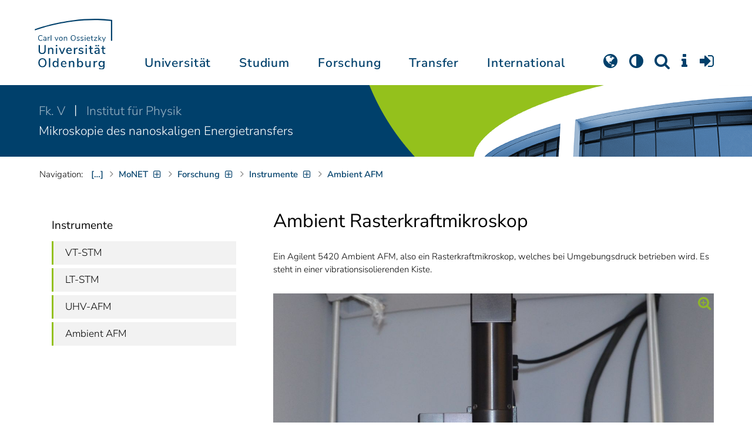

--- FILE ---
content_type: text/html; charset=utf-8
request_url: https://uol.de/monet/geraete/ambient-rasterkraftmikroskop
body_size: 14391
content:
<!DOCTYPE html>
<html class="uol" lang="de">
<head>
    <meta charset="utf-8">

<!-- 
	This website is powered by TYPO3 - inspiring people to share!
	TYPO3 is a free open source Content Management Framework initially created by Kasper Skaarhoj and licensed under GNU/GPL.
	TYPO3 is copyright 1998-2026 of Kasper Skaarhoj. Extensions are copyright of their respective owners.
	Information and contribution at https://typo3.org/
-->


<title>Ambient Rasterkraftmikroskop // Universität Oldenburg</title>
<meta http-equiv="x-ua-compatible" content="IE=edge">
<meta name="generator" content="TYPO3 CMS">
<meta name="robots" content="index, follow">
<meta name="viewport" content="width=device-width, initial-scale=1">
<meta name="twitter:card" content="summary">
<meta name="apple-mobile-web-app-title" content="Carl von Ossietzky Universität Oldenburg">


<link rel="stylesheet" href="/_assets/d433799a7157dc4ba6bb3ee09f89cb2e/Assets/Css/fonts.css?1769455096" media="all">
<link rel="stylesheet" href="/typo3temp/assets/compressed/media2click-da27fe35df3ed1b0f4c69235231099b9.css.gz?1769455226" media="all">
<link rel="stylesheet" href="/typo3temp/assets/compressed/ecb3e01623a42af68084ccb4b40d310f-c96446a74cdea88b11079cff6535e308.css.gz?1769455226" media="all">
<link rel="stylesheet" href="/typo3temp/assets/compressed/ods_osm-a811c42986ef0629d91b76686f38803c.css.gz?1769455226" media="all">
<link rel="stylesheet" href="/typo3temp/assets/compressed/bootstrap.min-7312b9d0232a8025be646db699f03551.css.gz?1769455226" media="all">
<link rel="stylesheet" href="/typo3temp/assets/compressed/uol-fontawesome-96d208608ca4fa2e3feee8a581381e73.css.gz?1769455226" media="all">
<link rel="stylesheet" href="/typo3temp/assets/compressed/flexslider-0a5afe4190a5e7ffa2b9b89ed9f04be4.css.gz?1769455227" media="all">
<link rel="stylesheet" href="/typo3temp/assets/compressed/uol-flexslider-ad886a2606ce3ae0fff29b551f99a975.css.gz?1769455227" media="all">
<link rel="stylesheet" href="/typo3temp/assets/compressed/magnific-popup-0a4a206d86d7d23c45b468a5149a85ff.css.gz?1769455227" media="all">
<link rel="stylesheet" href="/typo3temp/assets/compressed/owl.carousel.min-c05c516204ffb5f1d97671df9b54ab97.css.gz?1769455227" media="all">
<link rel="stylesheet" href="/typo3temp/assets/compressed/owl.theme.default-b36fad4f0e21e156c60e164562830543.css.gz?1769455227" media="all">
<link rel="stylesheet" href="/typo3temp/assets/compressed/perfect-scrollbar-ddb6b2eee4b8f2e9d7c9a170a1287d1a.css.gz?1769455227" media="all">
<link rel="stylesheet" href="/typo3temp/assets/compressed/uol-f85903d6c92a975192948b0db6322af9.css.gz?1769520568" media="all">
<link rel="stylesheet" href="/typo3temp/assets/compressed/jquery.fancybox.min-6ba57fb9966a0ba803ebd67b621ceb01.css.gz?1769455227" media="all">
<link rel="stylesheet" href="/typo3temp/assets/compressed/custom-ce0d31d2ed0d47ebe3861c3f52192dff.css.gz?1769455227" media="all">
<link href="/_assets/a4fbc06043e898eeefd53b89615c2614/Css/uniolslideshow_flexslider.css?1769455151" rel="stylesheet" >



<script src="/typo3temp/assets/compressed/hasjs-9ac230d3cfb758b65c504ffec899388f.js.gz?1769455226"></script>
<script src="/typo3temp/assets/compressed/jquery-3.6.0.min-273f485176eef91430e78cb254ad2005.js.gz?1769455226"></script>
<script src="/typo3temp/assets/compressed/popper.min-8cdd384401f6fc562987196abc60151e.js.gz?1769455226"></script>
<script src="/typo3temp/assets/compressed/ekko-lightbox.min-26ce8ee25ad35478e9557e8176a14b47.js.gz?1769455226"></script>
<script>
    const m2cCookieLifetime = "7";
</script>

<!--[if lt IE 9]>
<script src="https://oss.maxcdn.com/html5shiv/3.7.2/html5shiv.min.js"></script>
<script src="https://oss.maxcdn.com/respond/1.4.2/respond.min.js"></script>
<link rel="stylesheet" type="text/css" href="/typo3conf/ext/unioltemplate/Resources/Public/Assets/Css/vc_lte_ie9.min.css" media="screen">
<![endif]-->
<!--[if IE  8]>
<link rel="stylesheet" type="text/css" href="/typo3conf/ext/unioltemplate/Resources/Public/Assets/Css/vc-ie8.min.css" media="screen">
<![endif]-->
<script>
var prefersDarkScheme;
var currentTheme;
function checkDarkMode() {
  prefersDarkScheme = window.matchMedia("(prefers-color-scheme: dark)");
  currentTheme = localStorage.getItem("color-mode");
  if (currentTheme == "dark") {
    document.documentElement.setAttribute("data-colormode", "dark");
  } else if (currentTheme == "light") {
    document.documentElement.setAttribute("data-colormode", "light");
  } else {
    if(prefersDarkScheme.matches) {
      document.documentElement.setAttribute("data-colormode", "system-dark");
    } else {
      document.documentElement.setAttribute("data-colormode", "system-light");
    }
  }
  setTimeout(checkDarkMode, 5000);
  return currentTheme;
}
checkDarkMode();
</script>

	<link rel="apple-touch-icon" sizes="180x180" href="/_assets/d433799a7157dc4ba6bb3ee09f89cb2e/Assets/Images/apple-touch-icon.png?v=3&amp;1769455097">
	<link rel="icon" type="image/png" href="/_assets/d433799a7157dc4ba6bb3ee09f89cb2e/Assets/Images/apple-touch-icon-120x120.png?v=3&amp;1769455097" sizes="120x120">
	<link rel="icon" type="image/png" href="/_assets/d433799a7157dc4ba6bb3ee09f89cb2e/Assets/Images/apple-touch-icon-152x152.png?v=3&amp;1769455097" sizes="152x152">
	<link rel="icon" type="image/png" href="/_assets/d433799a7157dc4ba6bb3ee09f89cb2e/Assets/Images/android-chrome-192x192.png?v=3&amp;1769455097" sizes="192x192">
	<link rel="icon" type="image/png" href="/_assets/d433799a7157dc4ba6bb3ee09f89cb2e/Assets/Images/android-chrome-512x512.png?v=3&amp;1769455097" sizes="512x512">
	<link rel="icon" type="image/png" href="/_assets/d433799a7157dc4ba6bb3ee09f89cb2e/Assets/Images/favicon-16x16.png?v=5&amp;1769455097" sizes="16x16">
	<link rel="icon" type="image/png" href="/_assets/d433799a7157dc4ba6bb3ee09f89cb2e/Assets/Images/favicon-32x32.png?v=4&amp;1769455097" sizes="32x32">
	<link rel="manifest" href="/_assets/d433799a7157dc4ba6bb3ee09f89cb2e/Assets/Images/site.webmanifest?v=1&amp;1769455098">
	<link rel="mask-icon" href="/_assets/d433799a7157dc4ba6bb3ee09f89cb2e/Assets/Images/safari-pinned-tab.svg?v=1&amp;1769455098" color="#0059ab">
	<link rel="shortcut icon" href="/_assets/d433799a7157dc4ba6bb3ee09f89cb2e/Assets/Images/favicon-16x16.png?v=5&amp;1769455097">
	<meta name="msapplication-TileColor" content="#da532c">
	<meta name="msapplication-TileImage" content="/_assets/d433799a7157dc4ba6bb3ee09f89cb2e/Assets/Images/mstile-150x150.png?v=1&amp;1769455098">
	<meta name="theme-color" content="#ffffff">






<link rel="canonical" href="https://uol.de/monet/geraete/ambient-rasterkraftmikroskop">

<link rel="alternate" hreflang="de-DE" href="https://uol.de/monet/geraete/ambient-rasterkraftmikroskop">
<link rel="alternate" hreflang="en-US" href="https://uol.de/en/monet/research/instrumentation/ambient-rasterkraftmikroskop">
<link rel="alternate" hreflang="x-default" href="https://uol.de/monet/geraete/ambient-rasterkraftmikroskop">
</head>
<body id="p88904" class=" t3 header-3 layout0">
<div id="wrapper" class="default">
    <nav id="sprungnavi">
	<p><a href="#sprung_sprache" accesskey="1"><strong>Navigation</strong></a> [<code>Access-Key 1</code>]</p>
	<ul>
		<li><a id="sprung_sprache" accesskey="8" href="#language_menu" lang="en">Choose other language</a> [<code>Access-Key 8</code>]</li>
		<li><a id="sprung_inhalt" accesskey="2" href="#content">Zum Inhalt springen</a> [<code>Access-Key 2</code>]</li>
		<li><a id="sprung_suche" href="#searchform">Zur Suche springen</a> [<code>Access-Key 4</code>]</li>
		<li><a id="sprung_hauptnavi" accesskey="6" href="#nav-top">Zur Hauptnavigation springen</a> [<code>Access-Key 6</code>]</li>
		<li><a id="sprung_zielgr" accesskey="9" href="#zielgruppennavi">Zur Zielgruppennavigation springen</a> [<code>Access-Key 9</code>]</li>
		<li><a id="sprung_bc" accesskey="7" href="#navizeile">Zur Brotkrumennavigation springen</a> [<code>Access-Key 7</code>]</li>
		<li><a id="sprung_acc" href="/barrierefreiheit">Informationen zur Barrierefreiheit</a></li>
	</ul>
</nav>

<header id="header" class="main-header header-3">
	<div id="header-container" class="container">
		<div id="uol_logo" class="header-logo">
			<a title="Carl von Ossietzky Universität Oldenburg - Offen für neue Wege." rel="home" href="/">
				<img width="132" height="85"
					src="/_assets/d433799a7157dc4ba6bb3ee09f89cb2e/Assets/Images/UOL-Logo.svg?1769455097" style="width:132px" alt="Carl von Ossietzky Universität Oldenburg"/>

			</a>
		</div>

		<div id="mainmenu" class="menu-main-inner">
			<nav id="nav-mega" role="navigation"><ul id="nav-top" class="nav nav-menu level-1"><li id="menu-item-57057" class="nav-item item-1"><a href="/universitaet" title="Universität">Universität</a><ul class="row level-2 uol-submenu"><li class="btn-portal"><a href="/universitaet">InfoPortal Universität</a></li><li id="menu-item-57081" class="menu-item item-1 menu-col-mode-0"><a href="/im-profil" title="Im Profil">Im Profil</a><ul class="level-3"><li><a href="/im-profil" title="Die Universität">Die Universität</a></li><li><a href="/chancengleichheit" title="Chancengleichheit">Chancengleichheit</a></li><li><a href="/digitalisierung" title="Digitalisierung">Digitalisierung</a></li><li><a href="/klimaschutz-nachhaltigkeit" title="Klimaschutz und Nachhaltigkeit">Klimaschutz und Nachhaltigkeit</a></li><li><a href="/leitbild-lehre" title="Leitbild für die Lehre">Leitbild für die Lehre</a></li><li><a href="/im-profil/geschichte" title="Daten zur Geschichte">Daten zur Geschichte</a></li><li><a href="/im-profil/namensgebung-chronologie" title="Namensgebung – Carl von Ossietzky">Namensgebung – Carl von Ossietzky</a></li><li><a href="/im-profil/persoenlichkeiten" title="Persönlichkeiten">Persönlichkeiten</a></li><li><a href="/in-bildern" title="Universität in Bildern">Universität in Bildern</a></li><li><a href="/kontakt" title="Kontakt / Anfahrt / Lageplan">Kontakt / Anfahrt / Lageplan</a></li></ul></li><li id="menu-item-57072" class="menu-item item-2 menu-col-mode-0"><a href="/aktuelles" title="Aktuelles">Aktuelles</a><ul class="level-3"><li><a href="/pressedienst" title="Pressedienst">Pressedienst</a></li><li><a href="/jobs" title="Stellenangebote">Stellenangebote</a></li><li><a href="/veranstaltungen" title="Veranstaltungskalender">Veranstaltungskalender</a></li><li><a href="/einblicke" title="EINBLICKE - Forschungsmagazin">EINBLICKE - Forschungsmagazin</a></li><li><a href="/presse/uni-info" title="UNI-INFO - Hochschulzeitung">UNI-INFO - Hochschulzeitung</a></li><li><a href="/aktuelles/news-feeds" title="News-Feeds">News-Feeds</a></li><li><a href="/zahlen-fakten" title="Zahlen und Fakten">Zahlen und Fakten</a></li><li><a href="/50jahre" title="Jubiläum 2024: 50 Jahre UOL">Jubiläum 2024: 50 Jahre UOL</a></li></ul></li><li id="menu-item-57058" class="menu-item item-3 menu-col-mode-0"><a href="/einrichtungen" title="Organe und Einrichtungen">Organe und Einrichtungen</a><ul class="level-3"><li><a href="/praesidium" title="Präsidium">Präsidium</a></li><li><a href="/gremien" title="Gremien">Gremien</a></li><li><a href="/verwaltung" title="Zentrale Verwaltung sowie Referate und Stabsstellen des Präsidiums">Zentrale Verwaltung sowie Referate und Stabsstellen des Präsidiums</a></li><li><a href="/bis" title="Universitätsbibliothek">Universitätsbibliothek</a></li><li><a href="/einrichtungen" title="Einrichtungen (A-Z)">Einrichtungen (A-Z)</a></li><li><a href="/dezernat1/organigramm-der-universitaet" title="Organigramm der Universität">Organigramm der Universität</a></li></ul></li><li id="menu-item-57065" class="menu-item item-4 menu-col-mode-0"><a href="/fakultaeten" title="Fakultäten">Fakultäten</a><ul class="level-3"><li><a href="/fk1" title="Fakultät I - Bildungs- und Sozialwissenschaften">Fakultät I - Bildungs- und Sozialwissenschaften</a></li><li><a href="/fk2" title="Fakultät II - Informatik, Wirtschafts- und Rechtswissenschaften">Fakultät II - Informatik, Wirtschafts- und Rechtswissenschaften</a></li><li><a href="/fk3" title="Fakultät III - Sprach- und Kulturwissenschaften">Fakultät III - Sprach- und Kulturwissenschaften</a></li><li><a href="/fk4" title="Fakultät IV - Human- und Gesellschaftswissenschaften">Fakultät IV - Human- und Gesellschaftswissenschaften</a></li><li><a href="/fk5" title="Fakultät V - Mathematik und Naturwissenschaften">Fakultät V - Mathematik und Naturwissenschaften</a></li><li><a href="/fk6" title="Fakultät VI - Medizin und Gesundheitswissenschaften">Fakultät VI - Medizin und Gesundheitswissenschaften</a></li></ul></li></ul></li><li id="menu-item-57022" class="nav-item item-2"><a href="/studium" title="Studium">Studium</a><ul class="row level-2 uol-submenu"><li class="btn-portal"><a href="/studium">InfoPortal Studium</a></li><li id="menu-item-57046" class="menu-item item-1 menu-col-mode-0"><a href="/studium/studienentscheidung" title="Studienentscheidung">Studienentscheidung</a><ul class="level-3"><li><a href="/studium/studienangebot" title="Studienangebot">Studienangebot</a></li><li><a href="/lehrkraeftebildung/studieninteressierte" title="Lehramt">Lehramt</a></li><li><a href="/studium/beratung-studieninteressierte" title="Beratung Studieninteressierte">Beratung Studieninteressierte</a></li><li><a href="/studium/angebote-zur-studienorientierung" title="Angebote zur Studienorientierung">Angebote zur Studienorientierung</a></li><li><a href="/hit" title="Hochschulinformationstag">Hochschulinformationstag</a></li><li><a href="/studium/bewerben" title="Bewerben und Einschreiben">Bewerben und Einschreiben</a></li><li><a href="/studium/studienberechtigung" title="Studium ohne Abitur">Studium ohne Abitur</a></li><li><a href="/studium/vom-beruf-ins-studium" title="Vom Beruf ins Studium">Vom Beruf ins Studium</a></li><li><a href="/studium/campusleben" title="Campusleben">Campusleben</a></li><li><a href="/studium/finanzierung" title="Studienfinanzierung">Studienfinanzierung</a></li></ul></li><li id="menu-item-57036" class="menu-item item-2 menu-col-mode-0"><a href="/studium/studium-organisieren" title="Studium organisieren">Studium organisieren</a><ul class="level-3"><li><a href="/studium/studieneinstieg" title="Studieneinstieg">Studieneinstieg</a></li><li><a href="/studium/beratung-studierende" title="Beratung Studierende">Beratung Studierende</a></li><li><a href="https://elearning.uni-oldenburg.de/dispatch.php/search/angebot?cancel_login=1" target="target=_blank" rel="noreferrer" title="Veranstaltungsverzeichnis">Veranstaltungsverzeichnis</a></li><li><a href="/studium/erstsemester/studienplanung/stundenplan" title="Studienplanung">Studienplanung</a></li><li><a href="/studium/semestertermine" title="Semestertermine">Semestertermine</a></li><li><a href="/studium/pruefungen" title="Prüfungen">Prüfungen</a></li><li><a href="/anerkennung" title="Anerkennung">Anerkennung</a></li><li><a href="/studium/studierendenstatus" title="Studierendenstatus">Studierendenstatus</a></li><li><a href="/studium/workshops" title="Veranstaltungen">Veranstaltungen</a></li><li><a href="/studium/gebuehren/semesterbeitraege" title="Semesterbeiträge">Semesterbeiträge</a></li></ul></li><li id="menu-item-57029" class="menu-item item-3 menu-col-mode-0"><a href="/studium/perspektiven-nach-dem-studium" title="Perspektiven nach dem Studium">Perspektiven nach dem Studium</a><ul class="level-3"><li><a href="/karriereberatung/karriereportal" title="KarrierePortal">KarrierePortal</a></li><li><a href="/careerday" title="Career Day">Career Day</a></li><li><a href="/karriereberatung" title="Karriereberatung">Karriereberatung</a></li><li><a href="/zskb/beratung/promovieren" title="Promovieren">Promovieren</a></li><li><a href="/alumni" title="Alumni">Alumni</a></li><li><a href="/giz" title="Existenzgründung">Existenzgründung</a></li></ul></li><li id="menu-item-57023" class="menu-item item-4 menu-col-mode-0"><a href="/c3l" title="Lebenslanges Lernen">Lebenslanges Lernen</a><ul class="level-3"><li><a href="/c3l" title="Berufsbegleitende Studiengänge und Weiterbildungen">Berufsbegleitende Studiengänge und Weiterbildungen</a></li><li><a href="/lehre/hochschuldidaktik/zertifikat" title="Hochschuldidaktische Weiterbildung">Hochschuldidaktische Weiterbildung</a></li><li><a href="/gasthoerstudium" title="Gasthörstudium">Gasthörstudium</a></li><li><a href="/c3l/offene-hochschule" title="Offene Hochschule">Offene Hochschule</a></li><li><a href="/weiterbildung" title="Weiterbildungsangebote Übersicht">Weiterbildungsangebote Übersicht</a></li></ul></li></ul></li><li id="menu-item-56994" class="nav-item item-3"><a href="/forschung" title="Forschung">Forschung</a><ul class="row level-2 uol-submenu"><li class="btn-portal"><a href="/forschung">InfoPortal Forschung</a></li><li id="menu-item-57014" class="menu-item item-1 menu-col-mode-0"><a href="/forschung" title="Forschung">Forschung</a><ul class="level-3"><li><a href="/profile-schwerpunkte" title="Profile und Schwerpunkte">Profile und Schwerpunkte</a></li><li><a href="/exzellenzstrategie" title="Exzellenzstrategie">Exzellenzstrategie</a></li><li><a href="/forschung/koordinierte-forschungsprogramme" title="Koordinierte Forschungsprogramme">Koordinierte Forschungsprogramme</a></li><li><a href="/forschung/gefoerderte-nachwuchsgruppen" title="Geförderte Nachwuchsgruppen">Geförderte Nachwuchsgruppen</a></li><li><a href="/forschung/zentren" title="Zentren">Zentren</a></li><li><a href="/forschung/ausseruniversitaere-forschungseinrichtungen" title="Außeruniversitäre Forschungseinrichtungen">Außeruniversitäre Forschungseinrichtungen</a></li><li><a href="/forschung/qualitaetssicherung" title="Qualitätssicherung">Qualitätssicherung</a></li><li><a href="/tiere-und-tierversuche" title="Tiere und Tierversuche an der Universität Oldenburg">Tiere und Tierversuche an der Universität Oldenburg</a></li></ul></li><li id="menu-item-60096" class="menu-item item-2 menu-col-mode-0"><a href="/forschung/akademische-karrierewege" title="Akademische Karrierewege">Akademische Karrierewege</a><ul class="level-3"><li><a href="/forschung/akademische-karrierewege/strategisches" title="Strategisches">Strategisches</a></li><li><a href="/forschung/akademische-karrierewege/promotionsinteressierte" title="Promotionsinteressierte">Promotionsinteressierte</a></li><li><a href="/forschung/akademische-karrierewege/promovierende" title="Promovierende">Promovierende</a></li><li><a href="/forschung/akademische-karrierewege/postdocs" title="Postdocs">Postdocs</a></li><li><a href="/forschung/akademische-karrierewege/juniorprofessur-und-nachwuchsgruppenleitung" title="Juniorprofessur und Nachwuchsgruppenleitung">Juniorprofessur und Nachwuchsgruppenleitung</a></li><li><a href="/forschung/akademische-karrierewege/fuehrungskraefte-in-der-wissenschaft" title="Führungskräfte in der Wissenschaft">Führungskräfte in der Wissenschaft</a></li><li><a href="/forschung/akademische-karrierewege/allianzen-und-netzwerke" title="Allianzen und Netzwerke">Allianzen und Netzwerke</a></li></ul></li><li id="menu-item-56995" class="menu-item item-3 menu-col-mode-0"><a href="/forschungsfoerderung" title="Förderung und Beratung">Förderung und Beratung</a><ul class="level-3"><li><a href="/forschungsfoerderung/foerderung-durch-die-universitaet/young-researchers-fellowship" title="Förderung durch die Universität">Förderung durch die Universität</a></li><li><a href="/forschungsfoerderung/nationale-foerderung" title="Nationale Förderung">Nationale Förderung</a></li><li><a href="/forschungsfoerderung/internationale-foerderung" title="Internationale Förderung">Internationale Förderung</a></li><li><a href="/forschungsfoerderung/qualifizierungsphase" title="Förderung in Qualifizierungsphasen">Förderung in Qualifizierungsphasen</a></li><li><a href="/forschungsfoerderung/wissenschaftliche-preise-und-weitere-foerdermassnahmen" title="Weitere Fördermaßnahmen">Weitere Fördermaßnahmen</a></li></ul></li></ul></li><li id="menu-item-113611" class="nav-item item-4"><a href="/transfer" title="Transfer">Transfer</a><ul class="row level-2 uol-submenu"><li class="btn-portal"><a href="/transfer">InfoPortal Transfer</a></li><li id="menu-item-113653" class="menu-item item-1 menu-col-mode-0"><a href="/transfer/wissenstransfer" title="Wissenstransfer">Wissenstransfer</a><ul class="level-3"><li><a href="/transfer/wissenstransfer/wissenschaftskommunikation" title="Wissenschaftskommunikation">Wissenschaftskommunikation</a></li><li><a href="/transfer/wissenstransfer/wissenschaftskommunikation/region" title="Transfer in die Region">Transfer in die Region</a></li><li><a href="/c3l" title="Lebenslanges Lernen (C3L)">Lebenslanges Lernen (C3L)</a></li><li><a href="/veranstaltungen/kindercampus" title="KinderCampus">KinderCampus</a></li></ul></li><li id="menu-item-113654" class="menu-item item-2 menu-col-mode-0"><a href="/transfer/technologietransfer-und-patente" title="Technologietransfer">Technologietransfer</a><ul class="level-3"><li><a href="/transfer/technologietransfer-und-patente/patente-und-schutzrechte" title="Patente und Schutzrechte">Patente und Schutzrechte</a></li><li><a href="/transfer/an-institute" title="An-Institute">An-Institute</a></li><li><a href="/transfer/technologietransfer-und-patente/hochschule-und-wirtschaft" title="Hochschule und Wirtschaft: Unternehmenskooperationen">Hochschule und Wirtschaft: Unternehmenskooperationen</a></li></ul></li><li id="menu-item-113655" class="menu-item item-3 menu-col-mode-0"><a href="/giz" title="Gründungsförderung">Gründungsförderung</a><ul class="level-3"><li><a href="/giz" title="Gründungs- und Innovationszentrum (GIZ)">Gründungs- und Innovationszentrum (GIZ)</a></li><li><a href="/giz/gruendungsberatung" title="Beratung und Fördermittel">Beratung und Fördermittel</a></li><li><a href="/giz/veranstaltungen" title="Formate und Veranstaltungen">Formate und Veranstaltungen</a></li><li><a href="/giz/gruendungsportraits" title="Startup-Portraits">Startup-Portraits</a></li><li><a href="/giz/lehre" title="Lehrstühle für Entrepreneurship &amp; Innovationsmanagement">Lehrstühle für Entrepreneurship & Innovationsmanagement</a></li><li><a href="/giz/ueber-das-giz/netzwerk" title="Netzwerke &amp; Partnerschaften">Netzwerke & Partnerschaften</a></li></ul></li><li id="menu-item-113656" class="menu-item item-4 menu-col-mode-0"><a href="/transfer/orte-des-transfers" title="Orte des Transfers">Orte des Transfers</a><ul class="level-3"><li><a href="/transfer/angebote-am-innovationscampus" title="Innovationscampus">Innovationscampus</a></li><li><a href="/transfer/schlaues-haus-oldenburg" title="Schlaues Haus Oldenburg (SHO)">Schlaues Haus Oldenburg (SHO)</a></li><li><a href="/diz/olela" title="Lehr-Lern-Räume">Lehr-Lern-Räume</a></li><li><a href="/botgarten" title="Botanischer Garten">Botanischer Garten</a></li></ul></li></ul></li><li id="menu-item-56972" class="nav-item item-5"><a href="/international" title="International">International</a><ul class="row level-2 uol-submenu"><li class="btn-portal"><a href="/international">InfoPortal Internationales</a></li><li id="menu-item-56988" class="menu-item item-1 menu-col-mode-0"><a href="/willkommen-in-oldenburg" title="Willkommen in Oldenburg">Willkommen in Oldenburg</a><ul class="level-3"><li><a href="/internationale-studierende" title="Internationale Studierende (Studium mit Abschluss)">Internationale Studierende (Studium mit Abschluss)</a></li><li><a href="/austauschstudium" target="_blank" title="Internationale Austauschstudierende">Internationale Austauschstudierende</a></li><li><a href="/forschen-und-arbeiten-in-oldenburg/internationale-promovierende" title="Internationale Promovierende">Internationale Promovierende</a></li><li><a href="/forschen-und-arbeiten-in-oldenburg" title="Internationale WissenschaftlerInnen / Post-Docs / Personal">Internationale WissenschaftlerInnen / Post-Docs / Personal</a></li><li><a href="/gefluechtete" title="Geflüchtete">Geflüchtete</a></li></ul></li><li id="menu-item-56982" class="menu-item item-2 menu-col-mode-0"><a href="/international#c315122" title="Wege ins Ausland">Wege ins Ausland</a><ul class="level-3"><li><a href="/wege-ins-ausland" title="Studierende">Studierende</a></li><li><a href="/forschung/akademische-karrierewege/promovierende#c758454" title="Promovierende">Promovierende</a></li><li><a href="/forschung/akademische-karrierewege/postdocs#c691438" title="Post-Docs">Post-Docs</a></li><li><a href="/io/foerderung-internationaler-mobilitaet-und-kooperation" title="WissenschaftlerInnen">WissenschaftlerInnen</a></li><li><a href="/erasmus-stt" title="Hochschulpersonal">Hochschulpersonal</a></li></ul></li><li id="menu-item-56978" class="menu-item item-3 menu-col-mode-0"><a href="/international" title="Weltweit vernetzt">Weltweit vernetzt</a><ul class="level-3"><li><a href="/partneruniversitaeten" title="Partnerhochschulen">Partnerhochschulen</a></li><li><a href="/partneruniversitaeten/strategische-partneruniversitaeten" title="Strategische Partneruniversitäten">Strategische Partneruniversitäten</a></li><li><a href="/erasmus" title="Erasmus+ Programm">Erasmus+ Programm</a></li><li><a href="/international/projekte" title="Internationales Projektschaufenster">Internationales Projektschaufenster</a></li><li><a href="/internationale-projektfoerderung" title="Förderung internationaler Projekte">Förderung internationaler Projekte</a></li><li><a href="/io/nationaler-kodex" title="Nationaler Kodex Ausländerstudium">Nationaler Kodex Ausländerstudium</a></li></ul></li><li id="menu-item-56973" class="menu-item item-4 menu-col-mode-0"><a href="/international#c315124" title="Internationale Hochschule">Internationale Hochschule</a><ul class="level-3"><li><a href="/internationalisierungsstrategie" title="Internationalisierungsstrategie">Internationalisierungsstrategie</a></li><li><a href="/studium/internationale-studiengaenge" title="Internationale Studiengänge">Internationale Studiengänge</a></li><li><a href="/sprachenzentrum" title="Sprachangebote">Sprachangebote</a></li><li><a href="/internationalisierung-zu-hause" title="Vernetzung von Studierenden">Vernetzung von Studierenden</a></li><li><a href="/glossar" title="Deutsch-Englische Terminologie">Deutsch-Englische Terminologie</a></li><li><a href="/lehramtinternational" title="Lehramt.International">Lehramt.International</a></li></ul></li></ul></li></ul></nav>
		</div>

		
		<ul id="service_nav" class="nav nav-pills pull-right nav-service">
			<li id="service_lang">
				<a href="#tab-language-menu-mobile" data-toggle="tab"><i class="fa fa-globe"></i></a>
			</li>
			<li id="service_colormode">
				<a href="#tab-colormode-mobile" data-toggle="tab" title="Dark mode"><i class="fa fa-adjust"></i></a>
			</li>
			<li id="service_search">
				<a href="#tab-search-mobile" accesskey="4" data-toggle="tab"><i class="fa fa-search"></i></a>
			</li>
			<li id="service_info">
				<a href="#tab-info-mobile" data-toggle="tab"><i class="fa fa-info"></i></a>
			</li>
			<li id="service_login">
				<a href="#tab-login-mobile" data-toggle="tab"><i class="fa fa-sign-in"></i></a>
			</li>
		</ul>
		

		<div class="x-nav-menu-toggle">
			<div class="x-nav-menu-toggle-inner">
				<div class="x-nav-menu-toggle-icon"><span></span></div>
			</div>
		</div>

		<div id="tab-mobile" class="tab-content">
			<div class="tab-pane fade popover" id="tab-language-menu-mobile">
				<h4 class="lang_de">Sprache wechseln</h4>
				<h4 class="lang_en">Change Language</h4>
					
					<ul id="language_menu_mobile" class="language-menu">
						
							
									<li class="CUR flag_de">
										<span class="langcode">de</span>Deutsch
									</li>
								
						
							
									
										<li class="NO SPC flag_en">
											<a class="linked-language" href="/en/monet/research/instrumentation/ambient-rasterkraftmikroskop" title="English"><span class="langcode">en</span>English</a>
										</li>
									
								
						
							
									
								
						
							
									
								
						
							
									
								
						
							
									
								
						
							
									
								
						
							
									
								
						
							
									
								
						
					</ul>
					

				<span class="btn-close"><i class="fa fa-close"></i></span>
			</div>
			<div class="tab-pane fade popover" id="tab-colormode-mobile">
				<h4 class="lang_de">Hell-/Dunkelmodus</h4><h4 class="lang_en">Light mode / Dark mode</h4>
				<div id="colormode-wrap"><a class="color-mode__btn system"><span></span><b class="lang_de">Systemstandard</b><b class="lang_en">System standard</b></a>
					<a class="color-mode__btn light"><span></span><b class="lang_de">Hell</b><b class="lang_en">Light</b></a>
					<a class="color-mode__btn dark"><span></span><b class="lang_de">Dunkel</b><b class="lang_en">Dark</b></a>
					<!-- div class="colormode-bw"><input id="colormode_bw" name="colormodebw" type="checkbox"><label for="colormode_bw"><span class="lang_de">schwarz-weiß</span></label></div -->

				</div>
				<p class="text-center" style="margin-bottom:0"><a href="https://uol.de/p88187" class="button_inline lang_de">Info und Anleitung</a>
				<a href="https://uol.de/p88187en" class="button_inline lang_en">Info and instruction</a>
				</p>
				<span class="btn-close"><i class="fa fa-close"></i></span>
			</div>
			<div class="tab-pane fade popover" id="tab-search-mobile">
				<div id="search-wrap">
					<label for="suchfeld"><span class="lang_de">Suche</span> <span class="lang_en">Search</span></label>
					<form role="search" class="search-form" method="get" action="/suche" accept-charset="utf-8">
						<input type="text" value="" name="q" id="suchfeld">
						<p style="padding-left:2px"><input type="checkbox" id="s_extsuche" name="extsuche" value="goo" checked="checked" style="margin-right:4px"><label for="s_extsuche" style="cursor:pointer">&nbsp;<span class="lang_en">Embed&nbsp;</span><img src="https://uol.de/img/objekte/google.png" title="Google" alt="Google" style="height:1.3em;"><span class="lang_de">-Suche einbinden</span><span class="lang_en">&nbsp;search</span></label>
							<span class="google-dsgvo-hinweis lang_de">(Mit der Aktivierung der Google-Suche bestätigen Sie, dass Sie mit der Einbindung und der dazu erforderlichen Datenübermittlung an Google einverstanden sind.)</span>
							<span class="google-dsgvo-hinweis lang_en">(By activating Google Search, you confirm that you agree to the integration and the necessary data transfer to Google.)</span>
							<script>document.getElementById("s_extsuche").checked = localStorage.getItem("uol_extsuche") == 'goo' ? true : false;</script>
							<input type="hidden" name="ie" value="utf-8">
							<input type="hidden" name="oe" value="utf-8">
							<input type="hidden" name="cx" value="009619950304644246032:tmpbaar2o8i">
							<input type="hidden" name="cof" value="FORID:9">
							<input type="hidden" name="t3f" value="j">

						</p>
						<button type="submit"><span class="lang_de">suchen</span><span class="lang_en">search</span></button>
					</form>
				</div>
				<span class="btn-close"><i class="fa fa-close"></i></span>
			</div>
			<div class="tab-pane fade popover" id="tab-info-mobile">
				<ul class="sub-menu"><li class="menu-item menu-item-type-custom menu-item-object-custom"><a href="/alumni" title="Alumni Relations">Alumni</a></li><li class="menu-item menu-item-type-custom menu-item-object-custom"><a href="/jav" title="Auszubildende">Auszubildende</a></li><li class="menu-item menu-item-type-custom menu-item-object-custom"><a href="/berufsausbildung" title="Berufsausbildungs-Interessierte">Berufsausbildungs-Interessierte</a></li><li class="menu-item menu-item-type-custom menu-item-object-custom"><a href="/beschaeftigte" title="Informationen für Beschäftigte">Beschäftigte</a></li><li class="menu-item menu-item-type-custom menu-item-object-custom"><a href="/ehemalige" title="Ehemalige Beschäftigte">Ehemalige Beschäftigte</a></li><li class="menu-item menu-item-type-custom menu-item-object-custom"><a href="/studium/studieneinstieg" title="Erstsemester">Erstsemester</a></li><li class="menu-item menu-item-type-custom menu-item-object-custom"><a href="/gasthoerstudium" title="Gasthörende">Gasthörende</a></li><li class="menu-item menu-item-type-custom menu-item-object-custom"><a href="/gefluechtete" title="Angebote und Programme für Geflüchtete">Geflüchtete</a></li><li class="menu-item menu-item-type-custom menu-item-object-custom"><a href="/giz" title="Gründungsinteressierte">Gründungsinteressierte</a></li><li class="menu-item menu-item-type-custom menu-item-object-custom"><a href="/willkommen-in-oldenburg" title="Internationale">Internationale</a></li><li class="menu-item menu-item-type-custom menu-item-object-custom"><a href="/pressedienst" title="Journalistinnen und Journalisten">Journalistinnen und Journalisten</a></li><li class="menu-item menu-item-type-custom menu-item-object-custom"><a href="/lehre" title="Für Lehrende und Lernende">Lehrende und Lernende</a></li><li class="menu-item menu-item-type-custom menu-item-object-custom"><a href="/studium/studienentscheidung" title="Studieninteressierte">Studieninteressierte</a></li><li class="menu-item menu-item-type-custom menu-item-object-custom"><a href="/studium/studium-organisieren" title="Studierende">Studierende</a></li><li class="menu-item menu-item-type-custom menu-item-object-custom"><a href="/unternehmen" title="Informationen für Unternehmen">Unternehmen</a></li><li class="menu-item menu-item-type-custom menu-item-object-custom"><a href="/weiterbildung" title="Weiterbildungsinteressierte">Weiterbildungsinteressierte</a></li><li class="menu-item menu-item-type-custom menu-item-object-custom"><a href="/forschung/akademische-karrierewege" title="Wissenschaftlicher Nachwuchs">Wissenschaftl. Nachwuchs</a></li></ul>
				<span class="btn-close"><i class="fa fa-close"></i></span>
			</div>
			<div class="tab-pane fade popover" id="tab-login-mobile">
				<h4>Login</h4>
				<ul class="cleanmenu geweitet logins">
					<li id="studip-mobil">
						<a id="siplogo" class="loginlink" href="https://elearning.uni-oldenburg.de"
							 title="Stud.IP - Campus- und Lernmanagementsystem ">CampusPortal&nbsp;<span style="display: inline-block; background-image: url(/_assets/d433799a7157dc4ba6bb3ee09f89cb2e/Assets/Images/studip_logo.svg?v=1723061785); height: 22px; width: 64px; background-size: contain; background-repeat: no-repeat;"></span>
						</a>
					</li>
					<li id="peoeip-desktop">
						<a id="peoeiplink" class="loginlink" href="https://personalentwicklung.elearning.uni-oldenburg.de/" title="Personalweiterbildung PEOE.IP"><span class="lang_de">Personalweiterbildung</span><span class="lang_en">Staff training</span>&nbsp;<span id="head_peoeiplogo" style="display: inline-block; background-image: url(/_assets/d433799a7157dc4ba6bb3ee09f89cb2e/Assets/Images/peoeip-logo.svg?v=1723061785); height: 22px; width: 64px; background-size: contain; background-repeat: no-repeat;"></span>
					  </a>
					</li>
					<li id="verwportal-desktop"><a id="verwaltlink" class="loginlink" href="https://uol.de/verwaltungsportal" title="Portal der Verwaltung"><span class="lang_de">Portal der Verwaltung</span><span class="lang_en">Portal of the Administration</span></a>
					</li>
					<li id="bewerbungsportale"><h4>Bewerbungsportal für Studienplätze</h4>
<ul><li><a href="https://stums.uni-oldenburg.de/">Bachelor</a></li><li><a href="https://stums.uni-oldenburg.de/">Staatsexamen höheres Semester</a></li><li><a href="https://stums.uni-oldenburg.de/">Master</a></li><li><a href="https://stums.uni-oldenburg.de/">Promotion</a></li></ul></li>

				</ul>

				<span class="btn-close"><i class="fa fa-close"></i></span>
			</div>
		</div>
	</div>

</header>

    <div id="wrapper-content" class="clearfix test2">
        











<div id="instbar">
    <div class="inner">

        

        
            
                    <div class="fk kurz">
                        <a title="Fakultät V - Mathematik und Naturwissenschaften" href="/fk5">
                            Fk. V
                        </a>
                    </div>
                
        
        
        
            <div class="einr">
                <a title="Institut für Physik" href="/physik">
                    Institut für Physik
                </a>
            </div>
        
        
        
            <div class="abt">
                <a href="/monet">
                    Mikroskopie des nanoskaligen Energietransfers
                </a>
            </div>
        
    </div>
</div>

        <main class="site-content-page">
            <div class="container">
                

<div id="content">
	
	<div id="content_header">




    

<div id="navizeile_platzhalter"><nav id="navizeile" aria-label="breadcrumb"><span id="bclabel">Navigation:</span><ol aria-describedby="bclabel"><li id="navp3" class="bcitem hide-sub- curifsub"><a href="/" target="_top" class="bclink"><span>UOL</span></a><ul class="sublinks" id="navcount3"><li><a href="/universitaet" target="_top">Universität</a></li><li><a href="/studium" target="_top">Studium</a></li><li><a href="/forschung" target="_top">Forschung</a></li><li><a href="/transfer" target="_top">Transfer</a></li><li><a href="/international" target="_top">International</a></li><li><a href="/weiterbildung" target="_top">Weiterbildung</a></li></ul></li><li id="navp14" class="bcitem hide-sub- curifsub"><a href="/universitaet" target="_top" class="bclink"><span>Universität</span></a><ul class="sublinks" id="navcount14"><li><a href="/im-profil" target="_top">Im Profil</a></li><li><a href="/aktuelles" target="_top">Aktuelles</a></li><li><a href="/leitung-organisation" target="_top">Leitung & Organisation</a></li><li><a href="/fakultaeten" target="_top">Fakultäten</a></li><li><a href="/einrichtungen" target="_top">Einrichtungen (A-Z)</a></li><li><a href="/jobs" target="_top">Stellenangebote</a></li><li><a href="/kontakt" target="_top">Kontakt / Anfahrt / Lageplan</a></li><li><a href="/informationen-fuer" target="_top">Informationen für ...</a></li></ul></li><li id="navp8" class="bcitem hide-sub- curifsub"><a href="/fakultaeten" target="_top" class="bclink"><span>Fakultäten</span></a><ul class="sublinks" id="navcount8"><li><a href="/fk1" target="_top">Fakultät I</a></li><li><a href="/fk2" target="_top">Fakultät II</a></li><li><a href="/fk3" target="_top">Fakultät III</a></li><li><a href="/fk4" target="_top">Fakultät IV</a></li><li><a href="/fk5" target="_top">Fakultät V</a></li><li><a href="/fk6" target="_top">Fakultät VI</a></li><li><a href="/fakultaeten" target="_top">&ndash; Übersicht: Fakultäten / Institute</a></li></ul></li><li id="navp13111" class="bcitem hide-sub- curifsub"><a href="/fk5" target="_top" class="bclink"><span>Fk. V</span></a><ul class="sublinks" id="navcount13111"><li><a href="/fk5/forschung-1" target="_top">Forschung</a></li><li><a href="/fk5/studium" target="_top">Studium und Lehre</a></li><li><a href="/fk5/promotion" target="_top">Promotion an der Fakultät V - Mathematik und Naturwissenschaften</a></li><li><a href="/fk5/zentrale-einrichtungen" target="_top">Zentrale Einrichtungen</a></li><li><a href="/fk5/gremien" target="_top">Gremien</a></li><li><a href="/fk5/advisory-boards" target="_top">Advisory Boards</a></li><li><a href="/fk5/gleichstellung" target="_top">Gleichstellung FK V</a></li><li><a href="/fk5/vertrauenspersonen" target="_top">Vertrauenspersonen</a></li><li><a href="/fk5/dr-hans-riegel-fachpreise" target="_top">Dr. Hans Riegel-Fachpreise</a></li><li><a href="/fk5/entdeckertage-2024" target="_top">Entdecker*innentage 2024</a></li><li><a href="/fk5/intern_intranet" target="_top">Mitteilungen intern</a></li></ul></li><li id="navp14362" class="bcitem hide-sub- curifsub"><a href="/physik" target="_top" class="bclink"><span>IfP</span></a><ul class="sublinks" id="navcount14362"><li><a href="/physik/informationen-zum-studienbeginn" target="_top">Informationen zum Studienbeginn</a></li><li><a href="/physik/studium" target="_top">Studium</a></li><li><a href="/physik/termine" target="_top">Termine</a></li><li><a href="/physik/aktuelles" target="_top">Aktuelles</a></li><li><a href="/physik/forschung" target="_top">Forschung</a></li><li><a href="/physik/dynano-dynamics-at-the-nanoscale" target="_top">The DyNano Project: Dynamics at the Nanoscale</a></li><li><a href="/physik/hilfskraftstellen-1" target="_top">Hilfskraftstellen</a></li><li><a href="/physik/ombudsstelle" target="_top">Ombudsstelle</a></li><li><a href="/physik/ifp-intern" target="_top">IfP Intern</a></li></ul></li><li id="navp14375" class="bcitem hide-sub- curifsub"><a href="/physik/forschung" target="_top" class="bclink"><span>Forschung</span></a><ul class="sublinks" id="navcount14375"><li><a href="/physik/forschung/forschungsgebiete" target="_top">Forschungsgebiete</a></li><li><a href="/physik/forschung/dynano-dynamics-at-the-nanoscale" target="_top">The DyNano Project: Dynamics at the Nanoscale</a></li><li><a href="/physik/forschung/publikationen" target="_top">Publikationen</a></li><li><a href="/physik/forschung/diss" target="_top">Dissertationen</a></li><li><a href="/physik/forschung/bilder-und-videos" target="_top">Bilder und Videos</a></li></ul></li><li id="navp14377" class="bcitem hide-sub- curifsub"><a href="/physik/forschung/forschungsgebiete" target="_top" class="bclink"><span>Forschungsgebiete</span></a><ul class="sublinks" id="navcount14377"><li><a href="/atto" target="_top">Attosekundenmikroskopie</a></li><li><a href="/compphys" target="_top">Computerorientierte Theoretische Physik</a></li><li><a href="/diphywi" target="_top">Didaktik der Physik und Wissenschaftskommunikation</a></li><li><a href="/monet" target="_top">Mikroskopie des nanoskaligen Energietransfers</a></li><li><a href="/quantbio" target="_top">Quantenbiologie und Computerphysik</a></li><li><a href="/quantenmaterialien" target="_top">Quantenmaterialien</a></li><li><a href="/raspe" target="_top">Rastersondenspektroskopie</a></li><li><a href="/statphys" target="_top">Statistische Physik</a></li><li><a href="/technische-bildung" target="_top">Technische Bildung</a></li><li><a href="/theoretische-festkoerperphysik" target="_top">Theoretische Festkörperphysik</a></li><li><a href="/teqno" target="_top">Theoretische Quanten- und Nano-Optik (TeQNO)</a></li><li><a href="/condmat" target="_top">Theorie der kondensierten Materie</a></li><li><a href="/ukd" target="_top">Ultraschnelle Kohärente Dynamik</a></li><li><a href="/physik/forschung/uno" target="_top">Ultraschnelle Nano-Optik</a></li><li><a href="/we-sys" target="_top">Windenergiesysteme</a></li><li><a href="/tucs" target="_top">Grundlagen der Turbulenz und komplexer Systeme</a></li><li><a href="/quantentheorie" target="_top">Quantentheoriegruppe Prof. Dr. Christopher Gies</a></li></ul></li><li id="navp33436" class="bcitem hide-sub- curifsub"><a href="/monet" target="_top" class="bclink"><span>MoNET</span></a><ul class="sublinks" id="navcount33436"><li><a href="/monet/team" target="_top">Team</a></li><li><a href="/monet/forschung" target="_top">Forschung</a></li><li><a href="/monet/publikationen" target="_top">Publikationen</a></li><li><a href="/monet/lehre" target="_top">Lehre</a></li><li><a href="/monet/freie-stellen" target="_top">Themen für Forschungsarbeiten</a></li></ul></li><li id="navp81596" class="bcitem hide-sub- curifsub"><a href="/monet/forschung" target="_top" class="bclink"><span>Forschung</span></a><ul class="sublinks" id="navcount81596"><li><a href="/monet/forschung/grundlagen-des-nahfeldwaermeuebertrags" target="_top">Grundlagen des Nahfeldwärmeübertrags</a></li><li><a href="/monet/forschung/waermeleitung-durch-atomare-punktkontakte" target="_top">Wärmeleitung durch Atomare Punktkontakte</a></li><li><a href="/monet/forschung/molekuele" target="_top">Nahfeldwärmeübertrag von Molekülen</a></li><li><a href="/monet/geraete" target="_top">Instrumente</a></li><li><a href="/monet/forschung/sensoren" target="_top">Entwicklung Neuer Sensoren</a></li><li><a href="/monet/forschung/kooperationspartner" target="_top">Kooperationspartner</a></li></ul></li><li id="navp83411" class="bcitem hide-sub- curifsub"><a href="/monet/geraete" target="_top" class="bclink"><span>Instrumente</span></a><ul class="sublinks" id="navcount83411"><li><a href="/monet/geraete/vt-stm" target="_top">VT-STM</a></li><li><a href="/monet/geraete/tieftemperatur-rastertunnelmikroskop" target="_top">LT-STM</a></li><li><a href="/monet/geraete/ultrahochvakuum-rasterkraftmikroskop" target="_top">UHV-AFM</a></li><li><a href="/monet/geraete/ambient-rasterkraftmikroskop" target="_top">Ambient AFM</a></li></ul></li><li id="navp88904" class="bcitem hide-sub- curifsub"><a href="/monet/geraete/ambient-rasterkraftmikroskop" target="_top" class="bclink"><span>Ambient AFM</span></a></li></ol></nav></div>



    <div id="headline">
        <h1>Ambient Rasterkraftmikroskop</h1>
    </div>

</div>

	<div class="row" id="content_body">
		<div id="left" class="col-lg-4">
			

			
			<div id="kontaktblock">
						

	
			<div id="c423109" class="frame frame-default frame-type-menu_subpages frame-layout-buttons closed">
				
				
					



				
				
					

    
        <header>
            


    
            
                


    
            <h2 class="">
                Instrumente
            </h2>
        



            
        



            



            



        </header>
    



				
				

    
        <ul>
            
                <li>
                    <a href="/monet/geraete/vt-stm" title="VT-STM">
                        <span>VT-STM</span>
                    </a>
                </li>
            
                <li>
                    <a href="/monet/geraete/tieftemperatur-rastertunnelmikroskop" title="LT-STM">
                        <span>LT-STM</span>
                    </a>
                </li>
            
                <li>
                    <a href="/monet/geraete/ultrahochvakuum-rasterkraftmikroskop" title="UHV-AFM">
                        <span>UHV-AFM</span>
                    </a>
                </li>
            
                <li>
                    <a href="/monet/geraete/ambient-rasterkraftmikroskop" aria-current="page" title="Ambient AFM">
                        <span>Ambient AFM</span>
                    </a>
                </li>
            
        </ul>
    


				
					



				
				
					



				
			</div>
		


				</div>
			</div>
		<div id="main" tabindex="0" class="col-lg-8">
			



    <div id="headline_content">
        <h1>Ambient Rasterkraftmikroskop</h1>
    </div>


	<!-- #BeginEditable "Textkoerper" -->
			
			

			
				
						

	
			<div id="c423122" class="frame frame-default frame-type-textmedia frame-layout-0 closed">
				
				
					



				
				

	
		

    



	


				
	
	<div class="ce-textpic ce-center ce-above ">
		
			



		

		
				<div class="ce-bodytext">
					
					<p><span class="author-a-z72zbz76z9641z83zz82zulz67zz90z4qs">Ein Agilent 5420 Ambient AFM, also ein Rasterkraftmikroskop, welches bei Umgebungsdruck betrieben wird. Es steht in einer vibrationsisolierenden Kiste. </span></p>
				</div>
			

		
	</div>
	


				
					



				
				
					



				
			</div>
		


    

            <div id="c423125" class="frame frame-default frame-type-slideshow frame-layout-0">
                
                
                    



                
                
    
    
    
        

    



    

                
    
    <div class="ce-gallery">
        <div class="flexslider flexslider-uniolslideshow" style="margin: auto" data-controlnav="0"
             data-imagemaxwidth="0"
             data-objectfit="cover" data-backgroundcolor="transparent"
             data-thumbnailwidth="0" data-thumbnailheight="0"
             data-autoplay="1" data-slideshowspeed=""
        >
           

            
            
            
            

        <ul class="slides slides-uniolslideshow">
            
                <li data-thumb="/f/5/_processed_/4/b/csm_Ambient_AFM_Menu_0dccbcb1d2.jpg" >
                    <figure class="image" style="margin-left: auto; margin-right: auto;">
                        <a href="/f/5/inst/physik/ag/monet/Media/Mikroskope/Ambient_AFM/Ambient_AFM_Menu.jpg?v=1647634236" class="lightbox" rel="lightbox[1798]">
                            <img loading="lazy" src="/f/5/_processed_/4/b/csm_Ambient_AFM_Menu_f7a7df421c.jpg" width="1200" height="1200" alt="" />
                        </a>
                        
                    </figure>
                </li>
            
                <li data-thumb="/f/5/_processed_/3/3/csm_DSC_0129_dcf156649b.jpg" >
                    <figure class="image" style="margin-left: auto; margin-right: auto;">
                        <a href="/f/5/inst/physik/ag/monet/Media/Mikroskope/Ambient_AFM/DSC_0129.JPG?v=1647634266" class="lightbox" rel="lightbox[1798]">
                            <img loading="lazy" src="/f/5/_processed_/3/3/csm_DSC_0129_0d41253c79.jpg" width="1200" height="1812" alt="" />
                        </a>
                        
                    </figure>
                </li>
            
                <li data-thumb="/f/5/_processed_/2/1/csm_DSC_0130_7991e7f80a.jpg" >
                    <figure class="image" style="margin-left: auto; margin-right: auto;">
                        <a href="/f/5/inst/physik/ag/monet/Media/Mikroskope/Ambient_AFM/DSC_0130.JPG?v=1647634248" class="lightbox" rel="lightbox[1798]">
                            <img loading="lazy" src="/f/5/_processed_/2/1/csm_DSC_0130_a1de48223d.jpg" width="1200" height="1812" alt="" />
                        </a>
                        
                    </figure>
                </li>
            
        </ul>
    </div>
    </div>

                
                    



                
                
                    



                
            </div>

        


				

			




			<!-- #EndEditable -->
		</div>
	</div>

</div>

            </div>
					  
            <div id="inhalt_infos" class="fullwidth">
                <div class="container">
                    <div>
											
											
<a href="mailto:webservice.physik@uni-oldenburg.de">Webmaster</a>
(Stand: 12.12.2025)
&nbsp;<span id="uol_shortlink_wrap">|&nbsp; <span class="lang_de">Kurz-URL:</span><span class="lang_en">Shortlink:</span> <a href="https://uol.de/p88904" id="uol_shortlink" class="shortlink" title="Shortlink">https://uol.de/p88904</a></span>

		    </div>
		</div>
            </div>
        </main>
    </div>
    <footer id="wrapper-footer">
	<div class="container">
		<div class="row footer-top-col-3 footer-5">
			<div class="col-lg-4 col-pos-1">
				<aside id="footer_left">
					<i class="mobile-icon fa fa-bank"></i>
					
    

    <div id="c266316" class="frame  frame-default closed">
        





	
		<header>
            
			<h4>Anschrift</h4>

			
            
		</header>
	







        <div class="grid-1c">
            
                
                    

	
			<div id="c266318" class="frame frame-default frame-type-textmedia frame-layout-0 frame-space-before-small closed">
				
				
					



				
				

	
		

    



	


				
	
	<div class="ce-textpic ce-right ce-intext ">
		
			



		

		
				<div class="ce-bodytext">
					
					<p>Carl von Ossietzky Universität Oldenburg<br> Ammerländer Heerstraße 114-118<br> 26129 Oldenburg<br> Tel. <a href="tel:+494417980">+49-(0)441-798-0</a>&nbsp;</p>
				</div>
			

		
	</div>
	


				
					



				
				
					



				
			</div>
		


                
            
                
                    

	
			<div id="c377683" class="frame frame-default frame-type-textmedia frame-layout-0 frame-space-before-small closed">
				
				
					



				
				

	
		



	


				
	
	<div class="ce-textpic ce-center ce-above ">
		
			



		

		
				<div class="ce-bodytext">
					
					<p class="mit-icon zeiger"><a href="/kontakt">Kontakt / Anfahrt / Lageplan</a></p>
				</div>
			

		
	</div>
	


				
					



				
				
					



				
			</div>
		


                
            
        </div>
    </div>

    


				</aside>
			</div>
			<div class="col-lg-4 col-sm-6 col-pos-2">
				<aside id="footer_center">
					<i class="mobile-icon fa fa-info-circle"></i>
					
    

    <div id="c266289" class="frame  frame-default closed">
        





	
		<header>
            
			<h4>Informationen</h4>

			
            
		</header>
	







        <div class="grid-1c">
            
                
                    

	
			<div id="c266319" class="frame frame-default frame-type-html frame-layout-0 closed">
				
				
					



				
				
				

    <ul class="uol_footer_links">
<li><a class="internal-link" href="https://uol.de/datenschutzerklaerung">Datenschutz</a></li>
  
<li><a class="internal-link" href="https://uol.de/barrierefreiheit">Barrierefreiheit</a></li>

<li><a class="internal-link" href="https://uol.de/sponsoringleistungen">Sponsoringleistungen</a></li>

<li><a class="internal-link" href="https://uol.de/drittmittelforschung">Drittmittelforschung</a></li>

<li><a class="internal-link" href="https://uol.de/impressum">Impressum</a></li>
</ul>


				
					



				
				
					



				
			</div>
		


                
            
        </div>
    </div>

    


				</aside>
			</div>
			<div class="col-lg-4 col-sm-6 col-pos-3">
				<aside id="footer_right">
					<i class="mobile-icon fa fa-share-alt-square"></i>
					
    

    <div id="c266321" class="frame  frame-default closed">
        





	
		<header>
            
			<h4>Besuchen Sie uns auch hier</h4>

			
            
		</header>
	







        <div class="grid-1c">
            
                
                    

	
			<div id="c266322" class="frame frame-default frame-type-html frame-layout-0 closed">
				
				
					



				
				
				

      <div>        
    <ul class="widget-social-profile social-icon-no-border uol_footer_links">
      <li><a href="https://www.instagram.com/uni.oldenburg/" target="_blank"><i class="fa fa-instagram"></i> Instagram</a></li>
      <li><a href="https://www.linkedin.com/school/carl-von-ossietzky-university-of-oldenburg/" target="_blank"><i class="fa fa-linkedin"></i> LinkedIn</a></li>
      <li><a href="https://wisskomm.social/@UniOldenburg" target="_blank" id="uol_footer_mastodon"><span></span> Mastodon</a></li>
      <li><a href="https://www.youtube.com/user/UniversityOldenburg" target="_blank"><i class="fa fa-youtube"></i> Youtube</a></li>
      <li><a href="https://www.facebook.com/UniversitaetOldenburg" target="_blank"><i class="fa fa-facebook"></i> Facebook</a></li>
      
      <li class="unishop"><a href="https://unishop-oldenburg.de/"><i class="fa fa-shopping-cart"></i> Unishop</a></li>
    </ul>
  </div>
<style>
  .widget-social-profile .unishop a {
    background-color: var(--uol-uniblau)!important;
  }
  .widget-social-profile .unishop a:hover {
    background-color: var(--uol-blau1)!important;
  }
</style>


				
					



				
				
					



				
			</div>
		


                
            
        </div>
    </div>

    


				</aside>
			</div>
		</div>
	</div>
        <script type="text/javascript">
            (function($){
                setWidgetCollapse();
                $(window).resize(function () {
                    setWidgetCollapse();
                });

                function setWidgetCollapse(){
                    var $windowWidth = $(window).width();
                    if($windowWidth<576){
                        $('footer aside.widget').each(function(){
                            var title = $('h4:first',this);
                            var content = $(title).next();
                            $(title).addClass('show collapse');
                            if(content!=null && content!='undefined')
                                $(content).hide();
                            $(title).off();
                            $(title).click(function(){
                                var content = $(this).next();
                                if($(this).hasClass('expanded')){
                                    $(this).removeClass('expanded');
                                    $(title).addClass('collapse');
                                    $(content).slideUp();
                                }
                                else
                                {
                                    $(this).addClass('expanded');
                                    $(title).removeClass('collapse');
                                    $(content).slideDown();
                                }

                            });

                        });
                    }else{
                        $('footer aside.widget').each(function(){
                            var title = $('h4:first',this);
                            $(title).off();
                            var content = $(title).next();
                            $(title).removeClass('collapse');
                            $(title).removeClass('expanded');
                            $(content).show();
                        });
                    }
                }
            })(jQuery);
        </script>
        <div class="footer_bottom_holder">

        </div>
</footer>
<a class="gotop" href="javascript:;">
	<i class="fa fa-angle-up"><span lang="DE">Zum Seitananfang scrollen</span> <span lang="en">Scroll to the top of the page</span></i>
</a>

</div>

<script src="/typo3temp/assets/compressed/media2click-348ff820f1c5f43ed5406958a3e09b28.js.gz?1769455226"></script>
<script src="/typo3temp/assets/compressed/Form.min-079c03adca48977747522616a79e05b4.js.gz?1769455226" defer="defer"></script>
<script src="/typo3temp/assets/compressed/bootstrap.min-60c406168fc69a9dd24afde543b8a87c.js.gz?1769455226"></script>
<script src="/typo3temp/assets/compressed/owl.carousel-3d6f030d4158c6914fc843b7875376a6.js.gz?1769455226"></script>
<script src="/typo3temp/assets/compressed/jquery.slicknav.min-3c41b76362ea25d680c228b32923bffb.js.gz?1769455226"></script>
<script src="/typo3temp/assets/compressed/jquery.flexslider-min-c02a898d3773bea93eee03d321070e43.js.gz?1769455226"></script>
<script src="/typo3temp/assets/compressed/facelift-20803d70c78b5bd652fa3feb7519524d.js.gz?1769455226"></script>
<script src="/typo3temp/assets/compressed/jquery.magnific-popup.min-fce254f2db81baf8485ea1ea1b622fa3.js.gz?1769455226"></script>
<script src="/typo3temp/assets/compressed/jquery-accessibleMegaMenu.min-c7f972b6a60c00a9d8517828c540e838.js.gz?1769455226"></script>
<script src="/typo3temp/assets/compressed/jquery.fancybox.min-ee82918864ea71099ac8a88efb5d1c29.js.gz?1769455226"></script>
<script src="/_assets/a4fbc06043e898eeefd53b89615c2614/JavaScript/uniolslideshow_flexslider_init.js?1769455151"></script>

<!-- Piwik/Matomo -->
<script>
  var _paq = window._paq = window._paq || [];
  _paq.push(["setExcludedQueryParams", ["cHash"]]);
  _paq.push(["setCookieDomain", "uol.de"]);
  _paq.push(['disableCookies']);
  _paq.push(['trackPageView']);
  _paq.push(['enableLinkTracking']);
  (function() {
    // https://analyse.uol.de/piwik
    var u="https://analyse.uol.de/piwik/";
    _paq.push(['setTrackerUrl', u+'matomo.php']);
    if (0 == 1) {
      console.log('site_id=' + '1');
    }
    _paq.push(['setSiteId', 1]);


    // subsite: Unterseiten loggen zusätzlich site
    if('1' == '1' && '5' != '0' && '5' != '') {
      if (0 == 1) {
        console.log('subsite_id=' + '5');
      }
      //_paq.push(['addTracker', piwikUrl = u+'matomo.php', '5']);
      const subSiteArray = '5'.split(',');
      const subSiteArrayLength = subSiteArray.length;
      for (var i = 0; i < subSiteArrayLength; i++) {
        let subSiteId = subSiteArray[i];
        if (0 == 1) {
          console.log('in loop: subSiteId=' + subSiteId);
        }
        _paq.push(['addTracker', piwikUrl = u+'matomo.php', subSiteId]);
      }
    }

    // nur für 404-Seite
    if('0' == '1') {
      _paq.push(['setDocumentTitle',  '404/URL = '
        +  encodeURIComponent(document.location.pathname+document.location.search)
        + ' /From = ' + encodeURIComponent(document.referrer)]);
    }

    // nur für Seite mit Suchergebnissen
    /**
     * Anzahl Suchergebnisse setzen (Variable searchCountForMatomo muss bereits gesetzt sein)
     * - ermöglicht Ansicht "Search Keywords with No Results" (auch in matomo_widgets für TYPO3)
     *
     * @see https://matomo.org/faq/reports/tracking-site-search-keywords/#tracking-no-result-search-keywords
     */
    if('0' == '1') {
          if (typeof searchCountForMatomo !== 'undefined') {
              _paq.push(['setCustomUrl', document.URL + '&search_count=' + searchCountForMatomo]);
          }
    }


    var d=document, g=d.createElement('script'), s=d.getElementsByTagName('script')[0];
    g.async='async'; g.src=u+'matomo.js'; s.parentNode.insertBefore(g,s);
  })();
</script>
<!-- End Piwik/Matomo Code -->

<script type="application/ld+json">{"@context":"https://schema.org/","@type":"WebPage"}</script>
</body>
</html>

--- FILE ---
content_type: text/css
request_url: https://uol.de/_assets/d433799a7157dc4ba6bb3ee09f89cb2e/Assets/Css/fonts.css?1769455096
body_size: 87
content:
/* nunito-sans-300 - cyrillic_cyrillic-ext_latin_latin-ext */
@font-face {
  font-display: swap;
  /* Check https://developer.mozilla.org/en-US/docs/Web/CSS/@font-face/font-display for other options. */
  font-family: "Nunito Sans";
  font-style: normal;
  font-weight: 300;
  src: url("../Fonts/nunito-sans/nunito-sans-v15-cyrillic_cyrillic-ext_latin_latin-ext-300.woff2") format("woff2"), url("../Fonts/nunito-sans/nunito-sans-v15-cyrillic_cyrillic-ext_latin_latin-ext-300.ttf") format("truetype");
  /* Chrome 4+, Firefox 3.5+, IE 9+, Safari 3.1+, iOS 4.2+, Android Browser 2.2+ */
}
/* nunito-sans-300italic - cyrillic_cyrillic-ext_latin_latin-ext */
@font-face {
  font-display: swap;
  font-family: "Nunito Sans";
  font-style: italic;
  font-weight: 300;
  src: url("../Fonts/nunito-sans/nunito-sans-v15-cyrillic_cyrillic-ext_latin_latin-ext-300italic.woff2") format("woff2"), url("../Fonts/nunito-sans/nunito-sans-v15-cyrillic_cyrillic-ext_latin_latin-ext-300italic.ttf") format("truetype");
  /* Chrome 4+, Firefox 3.5+, IE 9+, Safari 3.1+, iOS 4.2+, Android Browser 2.2+ */
}
/* nunito-sans-regular - cyrillic_cyrillic-ext_latin_latin-ext */
@font-face {
  font-display: swap;
  font-family: "Nunito Sans";
  font-style: normal;
  font-weight: 400;
  src: url("../Fonts/nunito-sans/nunito-sans-v15-cyrillic_cyrillic-ext_latin_latin-ext-regular.woff2") format("woff2"), url("../Fonts/nunito-sans/nunito-sans-v15-cyrillic_cyrillic-ext_latin_latin-ext-regular.ttf") format("truetype");
  /* Chrome 4+, Firefox 3.5+, IE 9+, Safari 3.1+, iOS 4.2+, Android Browser 2.2+ */
}
/* nunito-sans-italic - cyrillic_cyrillic-ext_latin_latin-ext */
@font-face {
  font-display: swap;
  font-family: "Nunito Sans";
  font-style: italic;
  font-weight: 400;
  src: url("../Fonts/nunito-sans/nunito-sans-v15-cyrillic_cyrillic-ext_latin_latin-ext-italic.woff2") format("woff2"), url("../Fonts/nunito-sans/nunito-sans-v15-cyrillic_cyrillic-ext_latin_latin-ext-italic.ttf") format("truetype");
  /* Chrome 4+, Firefox 3.5+, IE 9+, Safari 3.1+, iOS 4.2+, Android Browser 2.2+ */
}
/* nunito-sans-500 - cyrillic_cyrillic-ext_latin_latin-ext */
@font-face {
  font-display: swap;
  font-family: "Nunito Sans";
  font-style: normal;
  font-weight: 500;
  src: url("../Fonts/nunito-sans/nunito-sans-v15-cyrillic_cyrillic-ext_latin_latin-ext-500.woff2") format("woff2"), url("../Fonts/nunito-sans/nunito-sans-v15-cyrillic_cyrillic-ext_latin_latin-ext-500.ttf") format("truetype");
  /* Chrome 4+, Firefox 3.5+, IE 9+, Safari 3.1+, iOS 4.2+, Android Browser 2.2+ */
}
/* nunito-sans-500italic - cyrillic_cyrillic-ext_latin_latin-ext */
@font-face {
  font-display: swap;
  font-family: "Nunito Sans";
  font-style: italic;
  font-weight: 500;
  src: url("../Fonts/nunito-sans/nunito-sans-v15-cyrillic_cyrillic-ext_latin_latin-ext-500italic.woff2") format("woff2"), url("../Fonts/nunito-sans/nunito-sans-v15-cyrillic_cyrillic-ext_latin_latin-ext-500italic.ttf") format("truetype");
  /* Chrome 4+, Firefox 3.5+, IE 9+, Safari 3.1+, iOS 4.2+, Android Browser 2.2+ */
}
/* nunito-sans-600 - cyrillic_cyrillic-ext_latin_latin-ext */
@font-face {
  font-display: swap;
  font-family: "Nunito Sans";
  font-style: normal;
  font-weight: 600;
  src: url("../Fonts/nunito-sans/nunito-sans-v15-cyrillic_cyrillic-ext_latin_latin-ext-600.woff2") format("woff2"), url("../Fonts/nunito-sans/nunito-sans-v15-cyrillic_cyrillic-ext_latin_latin-ext-600.ttf") format("truetype");
  /* Chrome 4+, Firefox 3.5+, IE 9+, Safari 3.1+, iOS 4.2+, Android Browser 2.2+ */
}
/* nunito-sans-600italic - cyrillic_cyrillic-ext_latin_latin-ext */
@font-face {
  font-display: swap;
  font-family: "Nunito Sans";
  font-style: italic;
  font-weight: 600;
  src: url("../Fonts/nunito-sans/nunito-sans-v15-cyrillic_cyrillic-ext_latin_latin-ext-600italic.woff2") format("woff2"), url("../Fonts/nunito-sans/nunito-sans-v15-cyrillic_cyrillic-ext_latin_latin-ext-600italic.ttf") format("truetype");
  /* Chrome 4+, Firefox 3.5+, IE 9+, Safari 3.1+, iOS 4.2+, Android Browser 2.2+ */
}

/*# sourceMappingURL=fonts.css.map */


--- FILE ---
content_type: text/css
request_url: https://uol.de/_assets/a4fbc06043e898eeefd53b89615c2614/Css/uniolslideshow_flexslider.css?1769455151
body_size: 341
content:
.flexslider-uniolslideshow {
}

.flexslider-uniolslideshow ul.slides {
    /** may get overridden by JavaScript */
    background-color: transparent;
    display: flex;
}

.flexslider-uniolslideshow ul.slides > li {
    display: flex!important;
}

.flexslider-uniolslideshow ul.slides figure {
    flex-grow: 1;
    display: flex;
    flex-flow: column;
    width: 100%;
}

.flexslider-uniolslideshow ul.slides figure a {
    flex-grow: 1;
    display: block;
    display: flex;
    flex-flow: column;
    height: auto;
    justify-content: center;
}

.flexslider-uniolslideshow ul.slides figure a img {
    /**
     * object-fit: cover
     * Bild soll Bereich ganz ausfuellen - dies verhindert unschoene Effekte mit
     *  ungewollten Abstaenden, wenn Bilder unterschiedlich gross.
     *  Hierfuer muss die Breite + Hoehe explizit gesetzt werden, wird entweder im JavaScript
     *  gesetzt (Werte imageheight + imagewidth aus flexform) oder automatisch ermittelt.
     *
     * MAY BE OVERRIDDEN BY JavaScript
     */
    /* führt zu unschönen Skalierungen */
    /* height: 100%;*/
    max-height: 75vh;
    align-items: center;
    margin: 0 auto;
}

/**
 * Thumbnail section (flex-control-thumbs is autogenerated by Flexslider)
 */
.flexslider-uniolslideshow .flex-control-thumbs {
    width: 100%;
    display: flex;
    flex-flow: row wrap;
    align-items: center;
}


/**
 * Each thumbnail is inside an li
 * (flex-control-thumbs is autogenerated by Flexslider)
 */
.flexslider-uniolslideshow .flex-control-thumbs li {
    /** this may get overridden by JavaScript */
    /*width: 10%;*/
    min-width: 48px;
}

.flexslider-uniolslideshow .flex-control-thumbs li img {
    object-fit: cover;
}

.flexslider-uniolslideshow .flex-control-thumbs li img.flex-active {
    border-width: 0;
    padding: 0;
    outline: 3px solid var(--uol-gelb2);
}

.flexslider-uniolslideshow .flex-control-paging {
    padding-bottom: 1em;
    /**
     * override align center: does not look good if image is not fullsize
     */
    /*text-align: left;*/
    text-align: center;
    padding-bottom: unset;
}

.flexslider-uniolslideshow figcaption.image-caption {
    padding: 2px 6px;
}


--- FILE ---
content_type: application/javascript
request_url: https://uol.de/_assets/a4fbc06043e898eeefd53b89615c2614/JavaScript/uniolslideshow_flexslider_init.js?1769455151
body_size: 170
content:
// https://woocommerce.com/flexslider/

$(document).ready(function () {
  $('.flexslider-uniolslideshow').each(function (i, e) {
    var controlNav = typeof $(e).data('controlnav') !== 'undefined' ? $(e).data('controlnav') : "thumbnails";
    var autoplay = typeof $(e).data('autoplay') !== 'undefined' ? $(e).data('autoplay') : false;
    let slideshowSpeed = typeof $(e).data('slideshowspeed') !== 'undefined' ?
      ($(e).data('slideshowspeed') * 1000) : 7000;

    if (slideshowSpeed < 3000) {
      slideshowSpeed = 3000;
    }
    if (slideshowSpeed > 10000) {
      slideshowSpeed = 10000;
    }

    var thumbnailwidth = typeof $(e).data('thumbnailwidth') != undefined ? $(e).data('thumbnailwidth') : 0;
    var thumbnailheight = typeof $(e).data('thumbnailheight') != undefined ? $(e).data('thumbnailheight') : 0;
    var objectfit = typeof $(e).data('objectfit') != undefined ? $(e).data('objectfit') : '';
    var backgroundcolor = typeof $(e).data('backgroundcolor') != undefined ? $(e).data('backgroundcolor') : 'transparent';

    $(e).flexslider({
      // control elements: "thumbnails", true (dots) or false (no elements)
      controlNav: controlNav,
      directionNav: false,
      selector: ".slides-uniolslideshow > li",
      // start slideshow automatically
      slideshow: autoplay,
      slideshowSpeed: slideshowSpeed,
    });

    if (typeof $(e).data('imagemaxwidth') != undefined) {
      var imagemaxwidth = $(e).data('imagemaxwidth');
      if (imagemaxwidth > 0) {
        $('ul.slides img', e).css('max-width', imagemaxwidth);
      }
    }


    if (objectfit != '') {
      $('ul.slides img', e).css('object-fit', objectfit);
    }
    $('ul.slides', e).css('background-color', backgroundcolor);

    /**
     * set thumbnail height and width
     */
    if (controlNav == 'thumbnails') {
      if (thumbnailwidth > 0) {
        $('.flex-control-thumbs li', e).css('width', thumbnailwidth);
      } else {
        $('.flex-control-thumbs li', e).css('width', '10%');
      }
      if (thumbnailheight > 0) {
        $('.flex-control-thumbs li img', e).css('height', thumbnailheight);
      }
    }
  });
});
